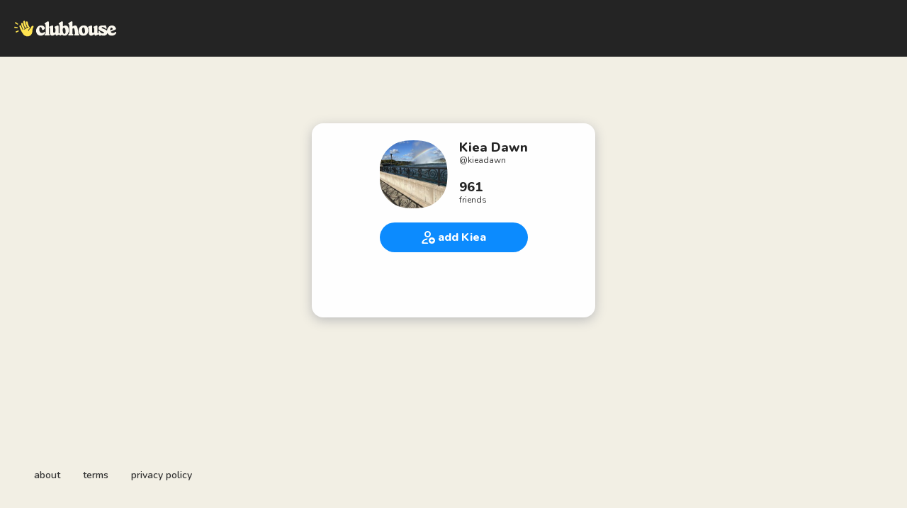

--- FILE ---
content_type: image/svg+xml
request_url: https://static-assets.clubhouseapi.com/static/img/logo_light_with_wave.svg
body_size: 12916
content:
<svg width="151" height="25" viewBox="0 0 151 25" fill="none" xmlns="http://www.w3.org/2000/svg">
<g clip-path="url(#clip0_16960_533409)">
<path d="M141.916 15.2908C141.349 15.5456 141.122 15.3757 141.122 14.3825C141.122 12.3111 141.803 11.3197 142.852 11.3197C144.042 11.3197 144.753 12.7099 144.753 13.6736C144.753 13.8711 144.639 14.0133 144.384 14.1277L141.916 15.2908ZM71.3058 15.0065C71.3058 13.6164 71.5329 11.5173 73.0929 11.5173C75.0794 11.5173 75.5889 15.5733 75.5889 17.1351C75.5889 18.6951 75.3341 20.5967 73.7741 20.5967C71.8172 20.5948 71.3058 16.5388 71.3058 15.0065ZM99.7311 14.6668C99.7311 13.5314 99.9581 11.0927 101.518 11.0927C103.505 11.0927 104.014 15.2336 104.014 16.8231C104.014 17.9585 103.759 20.3696 102.199 20.3696C100.242 20.3677 99.7311 16.2268 99.7311 14.6668ZM39.5612 8.25512C35.6178 8.25512 32.2412 11.4047 32.2412 16.1419C32.2412 20.3696 35.1341 23.2902 38.9926 23.2902C42.8511 23.2902 45.5464 20.3973 45.5464 18.8373C45.5464 18.3259 45.2621 17.8163 44.6954 17.8163C44.3834 17.8163 44.0714 17.9862 43.56 18.3831C42.7366 19.0071 41.8855 19.3764 40.9218 19.3764C38.3686 19.3764 36.8363 16.7954 36.8363 14.185C36.8363 11.7739 37.5175 10.6385 38.5957 10.6385C39.5594 10.6385 40.2129 11.5468 40.9495 13.9856C41.2043 14.8367 41.4886 15.1763 41.9427 15.1763C42.9064 15.1763 45.2621 13.3044 45.2621 11.9991C45.2621 11.2902 44.6954 10.524 43.872 9.81512C42.8806 8.96404 41.4627 8.25512 39.5612 8.25512ZM101.433 23.2902C106.001 23.2902 109.065 20.113 109.065 15.4607C109.065 11.0631 106.455 8.22743 102.399 8.22743C97.7741 8.22743 94.7114 11.4047 94.7114 16.0847C94.7095 20.4822 97.2923 23.2902 101.433 23.2902ZM123.306 19.801C122.625 19.801 122.428 19.0625 122.428 18.4108V9.87235C122.428 8.68158 121.974 8.25512 121.322 8.25512C120.953 8.25512 120.528 8.36774 120.074 8.56712L117.663 9.61758C116.67 10.044 116.387 10.441 116.387 10.98C116.387 11.3197 116.586 11.6613 117.124 11.9733C117.548 12.2576 117.72 12.5696 117.72 13.788V17.1647C117.72 18.697 116.614 19.0367 115.905 19.0367C114.912 19.0367 114.458 18.4403 114.458 16.9653L114.515 9.87235C114.515 8.68158 114.061 8.25512 113.409 8.25512C113.04 8.25512 112.615 8.36774 112.161 8.56712L109.835 9.58804C108.842 10.0145 108.559 10.4114 108.559 10.9505C108.559 11.2902 108.759 11.6317 109.298 11.9437C109.722 12.228 109.894 12.54 109.894 13.7585C109.894 15.8576 109.724 17.929 109.724 19.6588C109.724 21.7874 111.087 23.2902 113.101 23.2902C114.434 23.2902 115.654 22.609 117.129 21.5604C117.329 21.4182 117.526 21.3333 117.696 21.3333C117.951 21.3333 118.093 21.5327 118.235 22.2416C118.377 22.9782 118.689 23.2902 119.228 23.2902C119.568 23.2902 120.022 23.1776 120.449 22.9782L122.917 21.8428C123.513 21.5585 123.825 21.4736 124.108 21.4736C124.477 21.4736 124.647 21.6434 124.732 22.0127L124.817 22.4096C124.986 23.233 125.413 23.5154 125.922 23.5154C126.689 23.5154 127.198 22.5794 127.682 22.5794C128.022 22.5794 128.278 22.7788 129.044 22.9763C129.753 23.1757 130.577 23.2883 131.37 23.2883C134.208 23.2883 136.278 21.8705 136.761 19.9413C136.846 19.6016 136.931 19.5148 137.046 19.5148C137.16 19.5148 137.245 19.5425 137.415 19.884C138.436 21.8982 140.564 23.2883 143.202 23.2883C147.43 23.2883 150.039 20.4231 150.039 18.636C150.039 18.097 149.727 17.6724 149.215 17.6724C148.931 17.6724 148.676 17.785 148.137 18.2391C147.144 19.033 146.01 19.4871 144.875 19.4871C142.889 19.4871 141.953 18.1247 141.953 17.6428C141.953 17.388 142.065 17.2459 142.237 17.161L148.876 14.268C149.273 14.0982 149.642 13.8434 149.642 13.2471C149.642 12.7653 149.442 12.3111 148.99 11.4324C147.912 9.36097 146.01 8.25512 143.742 8.25512C139.883 8.25512 136.905 11.6022 136.564 15.1763C136.506 15.7727 136.394 15.8853 136.252 15.8853C136.11 15.8853 136.025 15.8004 135.855 15.6305C134.891 14.7517 133.841 14.1277 131.742 13.417C129.046 12.5087 128.507 12.0268 128.507 11.5154C128.507 11.004 129.131 10.6644 130.01 10.6644C131.058 10.6644 132.166 11.1185 133.017 11.9124C134.153 12.961 134.605 13.3025 135.116 13.3025C135.628 13.3025 135.967 12.876 135.967 12.3942C135.967 12.1394 135.91 11.8551 135.798 11.6004L134.804 9.10435C134.52 8.36589 134.153 7.96897 133.614 7.96897C133.244 7.96897 132.99 8.11112 132.735 8.25327C132.508 8.39543 132.395 8.48035 132.138 8.48035C131.372 8.48035 130.863 8.25327 129.585 8.25327C126.209 8.25327 123.882 9.8705 123.882 12.3388C123.882 14.1831 125.215 15.601 128.422 16.7364C131.627 17.8717 131.969 18.3813 131.969 18.9203C131.969 19.4871 131.457 19.9413 130.409 19.9413C128.764 19.9413 127.316 19.26 126.295 17.6724C125.729 16.7936 125.359 16.3948 124.793 16.3948C124.254 16.3948 123.884 16.849 123.884 17.5579C123.884 18.012 124.054 18.4939 124.054 18.948C124.043 19.5167 123.788 19.801 123.306 19.801ZM52.1003 11.9437C52.5249 12.228 52.6966 12.54 52.6966 13.7585C52.6966 15.8576 52.5267 17.929 52.5267 19.6588C52.5267 21.7874 53.8892 23.2902 55.9034 23.2902C57.2363 23.2902 58.4566 22.609 59.9317 21.5604C60.1311 21.4182 60.3286 21.3333 60.4984 21.3333C60.7532 21.3333 60.8954 21.5327 61.0375 22.2416C61.1797 22.9782 61.4917 23.2902 62.0308 23.2902C62.3704 23.2902 62.8246 23.1776 63.2511 22.9782L65.0104 22.1548C65.6068 21.8705 66.0037 21.7856 66.2584 21.7856C66.6554 21.7856 66.7975 22.0403 66.7975 22.4373C66.7975 23.0336 67.1095 23.2883 67.5064 23.2883C67.7335 23.2883 67.9883 23.2034 68.3852 22.9487L69.4338 22.297C69.7735 22.0699 69.9729 21.985 70.1704 21.985C70.3698 21.985 70.5397 22.0422 70.7372 22.212C71.6732 22.9782 72.6664 23.2902 73.8572 23.2902C77.6012 23.2902 80.3261 19.8582 80.3261 15.2613C80.3261 11.1757 78.4246 8.25512 75.3046 8.25512C74.3409 8.25512 73.3477 8.53943 72.5243 9.13389C72.1846 9.38866 72.0129 9.50312 71.8431 9.50312C71.616 9.50312 71.5034 9.33327 71.5034 9.02127V3.51789C71.5034 2.63912 71.1341 2.18497 70.4824 2.18497C70.1981 2.18497 69.8012 2.26989 69.2049 2.63912L66.1975 4.51112C65.5163 4.93758 65.3741 5.30497 65.3741 5.58927C65.3741 5.9862 65.6289 6.32589 66.1975 6.66743C66.6221 6.95174 66.7938 7.20651 66.7938 8.68158V18.5825C66.7938 19.6034 66.5391 19.8305 66.1126 19.8305C65.4314 19.8305 65.2338 19.0939 65.2338 18.4403V9.87235C65.2338 8.68158 64.7797 8.25512 64.128 8.25512C63.7587 8.25512 63.3341 8.36774 62.88 8.56712L60.4689 9.61758C59.4757 10.044 59.1932 10.441 59.1932 10.98C59.1932 11.3197 59.3926 11.6613 59.9298 11.9733C60.3544 12.2576 60.5261 12.5696 60.5261 13.788V17.1647C60.5261 18.697 59.4203 19.0367 58.7114 19.0367C57.7181 19.0367 57.264 18.4403 57.264 16.9653L57.3212 9.87235C57.3212 8.68158 56.8671 8.25512 56.2154 8.25512C55.8461 8.25512 55.4215 8.36774 54.9674 8.56712L52.6412 9.58804C51.648 10.0145 51.3655 10.4114 51.3655 10.9505C51.3637 11.2902 51.5612 11.6317 52.1003 11.9437ZM80.8671 19.177C80.8671 20.2828 80.7821 20.5671 80.2431 20.9068C79.6191 21.3037 79.392 21.588 79.392 22.0127C79.392 22.6643 79.9587 23.0059 81.0092 23.0059H85.4344C86.4831 23.0059 87.0517 22.6662 87.0517 22.0127C87.0517 21.5862 86.8246 21.3037 86.2006 20.9068C85.6615 20.5671 85.5766 20.2828 85.5766 19.177V14.4397C85.5766 12.8225 86.088 12.228 86.8818 12.228C87.9877 12.228 88.4714 13.3634 88.9237 15.745C89.2634 17.5893 89.4055 19.5462 89.4055 19.9431C89.4055 20.5099 89.3778 20.7093 89.0363 20.9068C88.4123 21.276 88.1852 21.588 88.1852 22.0127C88.1852 22.6939 88.6394 23.0059 89.6603 23.0059H94.1427C95.1637 23.0059 95.6455 22.6939 95.6455 22.0127C95.6455 21.5862 95.3908 21.2465 94.9089 20.9068C94.5397 20.652 94.4843 20.4804 94.0578 17.3604C93.7735 15.1764 93.5188 13.4447 92.8671 11.3179C92.2154 9.18927 91.1372 8.25327 89.4904 8.25327C88.1852 8.25327 87.3064 8.82004 86.4258 9.38866C86.2264 9.53081 86.0566 9.58804 85.9144 9.58804C85.7446 9.58804 85.5748 9.50312 85.5748 9.1062V3.51789C85.5748 2.63912 85.2055 2.18497 84.5538 2.18497C84.2695 2.18497 83.8726 2.26989 83.2763 2.63912L80.2707 4.51112C79.5895 4.93758 79.4474 5.30497 79.4474 5.58927C79.4474 5.9862 79.7021 6.32589 80.2707 6.66743C80.6954 6.95174 80.8671 7.20651 80.8671 8.68158V19.177ZM46.2 19.177C46.2 20.2828 46.1151 20.5671 45.576 20.9068C44.952 21.3037 44.7249 21.588 44.7249 22.0127C44.7249 22.6643 45.2917 23.0059 46.3421 23.0059H50.7674C51.816 23.0059 52.3846 22.6662 52.3846 22.0127C52.3846 21.5862 52.1575 21.3037 51.5335 20.9068C50.9944 20.5671 50.9095 20.2828 50.9095 19.177V3.51789C50.9095 2.63912 50.5403 2.18497 49.8886 2.18497C49.6043 2.18497 49.2074 2.26989 48.6111 2.63912L45.6037 4.51112C44.9224 4.93758 44.7803 5.30497 44.7803 5.58927C44.7803 5.9862 45.0351 6.32589 45.6037 6.66743C46.0283 6.95174 46.2 7.20651 46.2 8.68158V19.177Z" fill="#FBF8EF"/>
<g clip-path="url(#clip1_16960_533409)">
<path d="M13.3699 2.69265C13.3699 1.75665 14.2191 1.40958 14.8929 1.40958C15.6333 1.40958 15.9157 1.80096 16.1114 2.51911C16.2628 3.10619 16.3293 3.62865 16.3939 4.23788C16.4806 4.84711 16.7853 6.23912 16.872 6.56588C17.1988 7.78435 17.8726 9.24096 18.6776 11.004C18.2216 11.1351 17.5459 11.4176 17.0899 11.6557C16.525 11.9603 16.3293 11.9825 16.0671 11.4822C15.6111 10.633 15.2843 9.98127 14.9797 9.24096C14.7397 8.63173 14.5016 7.93573 14.3059 7.10865C13.9791 5.73881 13.9366 5.36773 13.6745 4.73819C13.5213 4.0625 13.3699 3.25758 13.3699 2.69265Z" fill="#FFE450"/>
<path d="M7.77789 10.0237C7.58219 9.37203 7.60435 8.82742 7.86466 8.4785C8.14712 8.17388 8.49604 8.0225 8.92989 8.00034C9.6905 7.97819 9.97481 8.5228 10.3865 9.78373C10.6265 10.5665 11.1047 11.6982 11.365 12.3074C11.7342 13.068 12.2567 14.0908 12.4967 14.4397C12.6702 14.7 12.7791 14.7665 12.9527 14.7665C13.2573 14.7665 13.4308 14.6354 13.4308 14.353C13.4308 14.2016 13.2573 13.897 13.1483 13.7013C12.9527 13.332 12.5391 12.5917 12.2567 11.94C11.9299 11.244 11.5828 10.3745 11.3003 9.58988C11.1268 9.13388 10.9311 8.48034 10.7354 7.82865C10.4308 6.82803 10.2794 6.19665 10.2794 5.7185C10.2794 4.93573 10.8665 4.43542 11.7157 4.43542C12.3471 4.43542 12.7607 4.76219 13.021 5.84957C13.2167 6.78557 13.5656 8.2865 14.0659 9.4828C14.3705 10.2656 14.8487 11.2883 15.1311 11.8108C15.3047 12.1154 15.5225 12.3979 15.5225 12.5511C15.5225 12.769 15.1957 13.0293 14.9779 13.356C14.8265 13.5296 14.7822 13.6163 14.7822 13.7474C14.7822 13.8342 14.8468 13.9431 14.9779 14.0963C15.109 14.2699 15.1957 14.3788 15.2825 14.3788C15.3471 14.3788 15.3693 14.3566 15.4136 14.3142C16.1096 13.465 16.8702 12.8576 17.7194 12.3776C18.7422 11.7905 19.7853 11.508 20.5902 11.3326C20.9391 11.2459 20.9816 11.2237 20.9816 11.0723C20.9816 10.8766 20.8727 10.7899 20.6327 10.7677C20.4591 10.7456 20.3059 10.7677 20.0013 10.7899C19.6967 10.812 19.5453 10.6588 19.4142 10.3542C19.0228 9.52711 18.24 8.11296 17.7822 6.30742C17.5865 5.5468 17.413 4.74188 17.304 3.69696C17.2394 3.1745 17.3483 2.93634 17.6087 2.7185C17.9354 2.41388 18.5447 2.30496 19.0007 2.41388C19.5453 2.56526 19.8499 3.00096 20.1102 4.56834C20.2413 5.28649 20.4591 6.17819 20.7194 6.96096C21.0462 7.96157 21.4376 8.7665 22.069 9.87603C22.4382 10.5074 22.8739 11.137 23.352 11.7683C23.2431 12.0951 23.0917 12.2908 22.5471 12.7468C22.0468 13.1603 21.5687 13.5739 21.1108 14.3566C20.8062 14.9216 20.6548 15.553 20.6548 15.9665C20.6548 16.2933 20.6991 16.3357 20.8727 16.3357C21.3083 16.3357 21.5687 16.2711 21.5908 16.1622C21.6997 15.3794 21.8308 14.8348 22.2868 14.2256C22.5693 13.8988 23.0271 13.4853 23.3963 13.1382C24.0923 12.5936 24.3102 12.289 24.528 11.5062C24.637 11.137 24.7883 10.788 24.9637 10.441C25.3773 9.65819 26.16 8.74434 27.3785 8.74434C27.7699 8.74434 28.1391 8.87542 28.357 9.2225C28.488 9.41819 28.5305 9.6785 28.5305 9.87419C28.5305 10.2877 28.2259 10.8748 28.0948 11.1351C27.6167 12.1579 26.8542 13.681 26.8542 15.4643C26.8542 19.4446 25.44 21.4459 24.3305 22.4465C23.2653 23.4693 21.5243 24.361 19.5231 24.361C18.0868 24.361 16.5859 23.9474 15.3896 23.1425C13.693 22.0108 12.6277 20.2496 11.5607 18.5086C10.7114 17.0945 10.1243 15.985 9.19019 13.8102C8.66958 12.5677 8.19142 11.3493 7.77789 10.0237Z" fill="#FFE450"/>
<path d="M6.52063 16.9671C6.09047 17.233 3.81047 18.4274 3.2954 18.6176C2.92801 18.7542 2.52924 18.721 2.29478 18.0268C2.00678 17.1683 2.41109 16.9653 2.98709 16.7419C3.49663 16.5443 5.61047 15.78 6.10155 15.6471C6.44678 15.5548 6.68678 15.6711 6.85293 16.0865C7.0357 16.5425 6.91017 16.7253 6.52063 16.9671Z" fill="#FFE450"/>
<path d="M4.64124 12.1283C4.02831 12.145 1.48247 12.036 0.90093 11.9788C0.395084 11.929 0.19016 11.7056 0.245545 10.9727C0.304622 10.1862 0.611084 10.1382 1.1077 10.1862C1.6837 10.2416 4.35139 10.6754 4.77601 10.8065C5.21539 10.9431 5.27632 11.1425 5.22278 11.5265C5.15447 12.025 4.92924 12.1191 4.64124 12.1283Z" fill="#FFE450"/>
<path d="M4.9569 6.97388C4.25537 6.75234 2.1729 5.49142 1.63013 5.1665C1.13906 4.87111 1.07629 4.60527 1.41783 3.95727C1.7206 3.38496 2.0566 3.28527 2.55506 3.54373C3.1329 3.84465 5.1729 5.43234 5.56244 5.74619C5.93906 6.04896 5.88737 6.20588 5.68983 6.59542C5.49229 6.98496 5.30767 7.08465 4.9569 6.97388Z" fill="#FFE450"/>
</g>
</g>
<defs>
<clipPath id="clip0_16960_533409">
<rect width="150.462" height="24" fill="white" transform="translate(0 0.883423)"/>
</clipPath>
<clipPath id="clip1_16960_533409">
<rect width="29.1692" height="24" fill="white" transform="translate(0 0.883423)"/>
</clipPath>
</defs>
</svg>
